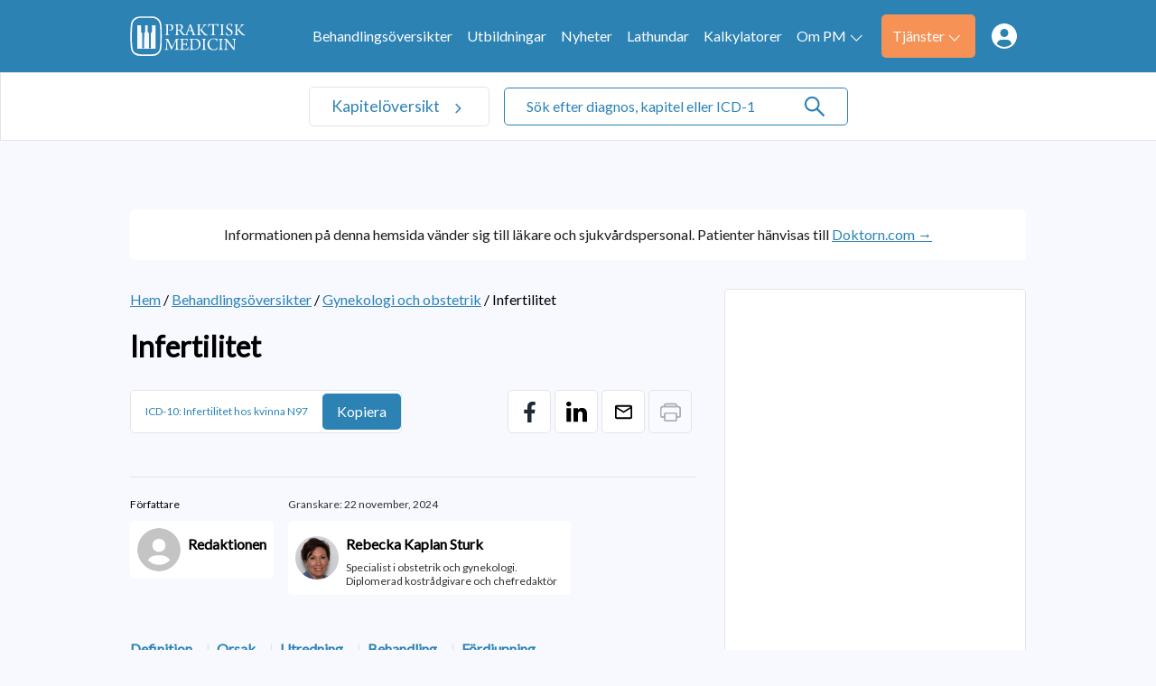

--- FILE ---
content_type: text/html; charset=UTF-8
request_url: https://www.praktiskmedicin.se/sjukdomar/infertilitet/
body_size: 18872
content:
<!doctype html>
<html dir="ltr" lang="sv-SE" prefix="og: https://ogp.me/ns#">
<head>
	<meta charset="UTF-8">
	<link rel="dns-prefetch" href="//fonts.googleapis.com/" />
	<link rel="dns-prefetch" href="//fonts.gstatic.com/" />
	<link rel="dns-prefetch" href="//acdn.adnxs.com/" />
	<link rel="dns-prefetch" href="//ib.adnxs.com/" />
	<link rel="dns-prefetch" href="//cdn.adnxs.com/" />
	<meta name="viewport" content="width=device-width, initial-scale=1, shrink-to-fit=no">
	<!-- favicon -->
	<link rel="apple-touch-icon" sizes="150x150" href="https://www.praktiskmedicin.se/wp-content/themes/praktiskmedicin/build/assets/favicons/apple-touch-icon.png">
	<link rel="icon" type="image/png" sizes="32x32" href="https://www.praktiskmedicin.se/wp-content/themes/praktiskmedicin/build/assets/favicons/favicon-32x32.png">
	<link rel="icon" type="image/png" sizes="16x16" href="https://www.praktiskmedicin.se/wp-content/themes/praktiskmedicin/build/assets/favicons/favicon-16x16.png">
	<link rel="manifest" href="https://www.praktiskmedicin.se/wp-content/themes/praktiskmedicin/build/assets/favicons/site.webmanifest">
	<link rel="mask-icon" href="https://www.praktiskmedicin.se/wp-content/themes/praktiskmedicin/build/assets/favicons/apple-touch-icon.png" color="#2C82B3">
	<link rel="shortcut icon" href="https://www.praktiskmedicin.se/wp-content/themes/praktiskmedicin/build/assets/favicons/favicon.ico">
	<meta name="msapplication-TileColor" content="#2C82B3">
	<meta name="msapplication-config" content="https://www.praktiskmedicin.se/wp-content/themes/praktiskmedicin/build/assets/favicons/browserconfig.xml">
	<meta name="theme-color" content="#2C82B3">
	<title>Infertilitet | Praktisk Medicin</title>

		<!-- All in One SEO Pro 4.7.6 - aioseo.com -->
	<meta name="description" content="1 års regelbundet sexliv med oskyddade samlag har inte resulterat i graviditet. Primär infertilitet: aldrig varit gravid." />
	<meta name="robots" content="max-image-preview:large" />
	<meta name="author" content="Redaktionen"/>
	<link rel="canonical" href="https://www.praktiskmedicin.se/sjukdomar/infertilitet/" />
	<meta name="generator" content="All in One SEO Pro (AIOSEO) 4.7.6" />
		<meta property="og:locale" content="sv_SE" />
		<meta property="og:site_name" content="Praktisk Medicin | Information om sjukdomar och behandlingar" />
		<meta property="og:type" content="article" />
		<meta property="og:title" content="Infertilitet | Praktisk Medicin" />
		<meta property="og:description" content="1 års regelbundet sexliv med oskyddade samlag har inte resulterat i graviditet. Primär infertilitet: aldrig varit gravid." />
		<meta property="og:url" content="https://www.praktiskmedicin.se/sjukdomar/infertilitet/" />
		<meta property="og:image" content="https://www.praktiskmedicin.se/wp-content/uploads/2022/10/logo-1.svg" />
		<meta property="og:image:secure_url" content="https://www.praktiskmedicin.se/wp-content/uploads/2022/10/logo-1.svg" />
		<meta property="article:published_time" content="2016-03-27T15:05:49+00:00" />
		<meta property="article:modified_time" content="2025-06-26T14:30:22+00:00" />
		<meta name="twitter:card" content="summary_large_image" />
		<meta name="twitter:title" content="Infertilitet | Praktisk Medicin" />
		<meta name="twitter:description" content="1 års regelbundet sexliv med oskyddade samlag har inte resulterat i graviditet. Primär infertilitet: aldrig varit gravid." />
		<meta name="twitter:image" content="https://www.praktiskmedicin.se/wp-content/uploads/2022/10/logo-1.svg" />
		<script type="application/ld+json" class="aioseo-schema">
			{"@context":"https:\/\/schema.org","@graph":[{"@type":"BreadcrumbList","@id":"https:\/\/www.praktiskmedicin.se\/sjukdomar\/infertilitet\/#breadcrumblist","itemListElement":[{"@type":"ListItem","@id":"https:\/\/www.praktiskmedicin.se\/#listItem","position":1,"name":"Home","item":"https:\/\/www.praktiskmedicin.se\/","nextItem":{"@type":"ListItem","@id":"https:\/\/www.praktiskmedicin.se\/sjukdomar\/infertilitet\/#listItem","name":"Infertilitet"}},{"@type":"ListItem","@id":"https:\/\/www.praktiskmedicin.se\/sjukdomar\/infertilitet\/#listItem","position":2,"name":"Infertilitet","previousItem":{"@type":"ListItem","@id":"https:\/\/www.praktiskmedicin.se\/#listItem","name":"Home"}}]},{"@type":"Organization","@id":"https:\/\/www.praktiskmedicin.se\/#organization","name":"Praktisk Medicin","description":"Information om sjukdomar och behandlingar","url":"https:\/\/www.praktiskmedicin.se\/","logo":{"@type":"ImageObject","url":"https:\/\/www.praktiskmedicin.se\/wp-content\/uploads\/2022\/10\/logo-1.svg","@id":"https:\/\/www.praktiskmedicin.se\/sjukdomar\/infertilitet\/#organizationLogo"},"image":{"@id":"https:\/\/www.praktiskmedicin.se\/sjukdomar\/infertilitet\/#organizationLogo"}},{"@type":"Person","@id":"https:\/\/www.praktiskmedicin.se\/author\/redaktionen\/#author","url":"https:\/\/www.praktiskmedicin.se\/author\/redaktionen\/","name":"Redaktionen"},{"@type":"WebPage","@id":"https:\/\/www.praktiskmedicin.se\/sjukdomar\/infertilitet\/#webpage","url":"https:\/\/www.praktiskmedicin.se\/sjukdomar\/infertilitet\/","name":"Infertilitet | Praktisk Medicin","description":"1 \u00e5rs regelbundet sexliv med oskyddade samlag har inte resulterat i graviditet. Prim\u00e4r infertilitet: aldrig varit gravid.","inLanguage":"sv-SE","isPartOf":{"@id":"https:\/\/www.praktiskmedicin.se\/#website"},"breadcrumb":{"@id":"https:\/\/www.praktiskmedicin.se\/sjukdomar\/infertilitet\/#breadcrumblist"},"author":{"@id":"https:\/\/www.praktiskmedicin.se\/author\/redaktionen\/#author"},"creator":{"@id":"https:\/\/www.praktiskmedicin.se\/author\/redaktionen\/#author"},"datePublished":"2016-03-27T17:05:49+02:00","dateModified":"2025-06-26T16:30:22+02:00"},{"@type":"WebSite","@id":"https:\/\/www.praktiskmedicin.se\/#website","url":"https:\/\/www.praktiskmedicin.se\/","name":"Praktisk Medicin","description":"Information om sjukdomar och behandlingar","inLanguage":"sv-SE","publisher":{"@id":"https:\/\/www.praktiskmedicin.se\/#organization"}}]}
		</script>
		<!-- All in One SEO Pro -->

<link rel="alternate" title="oEmbed (JSON)" type="application/json+oembed" href="https://www.praktiskmedicin.se/wp-json/oembed/1.0/embed?url=https%3A%2F%2Fwww.praktiskmedicin.se%2Fsjukdomar%2Finfertilitet%2F" />
<link rel="alternate" title="oEmbed (XML)" type="text/xml+oembed" href="https://www.praktiskmedicin.se/wp-json/oembed/1.0/embed?url=https%3A%2F%2Fwww.praktiskmedicin.se%2Fsjukdomar%2Finfertilitet%2F&#038;format=xml" />
<style id='wp-img-auto-sizes-contain-inline-css' type='text/css'>
img:is([sizes=auto i],[sizes^="auto," i]){contain-intrinsic-size:3000px 1500px}
/*# sourceURL=wp-img-auto-sizes-contain-inline-css */
</style>
<link rel='stylesheet' id='cmplz-general-css' href='https://www.praktiskmedicin.se/wp-content/plugins/complianz-gdpr-premium/assets/css/cookieblocker.min.css?ver=1752309376' type='text/css' media='all' />
<link rel='stylesheet' id='praktiskmedicin-css' href='https://www.praktiskmedicin.se/wp-content/themes/praktiskmedicin/build/styles/theme.min.css?ver=8d99159' type='text/css' media='all' />
<link rel='stylesheet' id='font-awesome-css' href='https://www.praktiskmedicin.se/wp-content/themes/praktiskmedicin/build/librarystyles/font-awesome/css/font-awesome.min.css?ver=4.7.0' type='text/css' media='all' />
<link rel="https://api.w.org/" href="https://www.praktiskmedicin.se/wp-json/" /><link rel="EditURI" type="application/rsd+xml" title="RSD" href="https://www.praktiskmedicin.se/xmlrpc.php?rsd" />
<meta name="generator" content="WordPress 6.9" />
<link rel='shortlink' href='https://www.praktiskmedicin.se/?p=8303' />
			<style>.cmplz-hidden {
					display: none !important;
				}</style>		<style type="text/css" id="wp-custom-css">
			body.author .post ul br,
body.author .post h2 + br,
body.author .post h3 + br{
	display: none;
}		</style>
			<script>
		dataLayer = [{"therapyArea": "Gynekologi och obstetrik"}];
		function gtag(){dataLayer.push(arguments);}
		gtag('js', new Date());

		gtag('config', 'UA-790664-49', {
			'content_group1': 'Gynekologi och obstetrik'
		});
	</script>
	 <!-- Tag manager head -->
	<script>(function(w,d,s,l,i){w[l]=w[l]||[];w[l].push({'gtm.start':
new Date().getTime(),event:'gtm.js'});var f=d.getElementsByTagName(s)[0],
j=d.createElement(s),dl=l!='dataLayer'?'&l='+l:'';j.async=true;j.src=
'https://www.googletagmanager.com/gtm.js?id='+i+dl;f.parentNode.insertBefore(j,f);
})(window,document,'script','dataLayer','GTM-KCGZ3K6');</script>	<!--init script for appnexus stuff -->
	<script type="text/javascript">
		var apntag = apntag || {};
		apntag.anq = apntag.anq || [];
		(function() {
			var d = document, e = d.createElement('script'), p = d.getElementsByTagName('head')[0];
			e.type = 'text/javascript';  e.async = true;
			e.src = '//acdn.adnxs.com/ast/ast.js';
			p.insertBefore(e, p.firstChild);
		})();
	</script>
<style id='global-styles-inline-css' type='text/css'>
:root{--wp--preset--aspect-ratio--square: 1;--wp--preset--aspect-ratio--4-3: 4/3;--wp--preset--aspect-ratio--3-4: 3/4;--wp--preset--aspect-ratio--3-2: 3/2;--wp--preset--aspect-ratio--2-3: 2/3;--wp--preset--aspect-ratio--16-9: 16/9;--wp--preset--aspect-ratio--9-16: 9/16;--wp--preset--color--black: #000000;--wp--preset--color--cyan-bluish-gray: #abb8c3;--wp--preset--color--white: #ffffff;--wp--preset--color--pale-pink: #f78da7;--wp--preset--color--vivid-red: #cf2e2e;--wp--preset--color--luminous-vivid-orange: #ff6900;--wp--preset--color--luminous-vivid-amber: #fcb900;--wp--preset--color--light-green-cyan: #7bdcb5;--wp--preset--color--vivid-green-cyan: #00d084;--wp--preset--color--pale-cyan-blue: #8ed1fc;--wp--preset--color--vivid-cyan-blue: #0693e3;--wp--preset--color--vivid-purple: #9b51e0;--wp--preset--gradient--vivid-cyan-blue-to-vivid-purple: linear-gradient(135deg,rgb(6,147,227) 0%,rgb(155,81,224) 100%);--wp--preset--gradient--light-green-cyan-to-vivid-green-cyan: linear-gradient(135deg,rgb(122,220,180) 0%,rgb(0,208,130) 100%);--wp--preset--gradient--luminous-vivid-amber-to-luminous-vivid-orange: linear-gradient(135deg,rgb(252,185,0) 0%,rgb(255,105,0) 100%);--wp--preset--gradient--luminous-vivid-orange-to-vivid-red: linear-gradient(135deg,rgb(255,105,0) 0%,rgb(207,46,46) 100%);--wp--preset--gradient--very-light-gray-to-cyan-bluish-gray: linear-gradient(135deg,rgb(238,238,238) 0%,rgb(169,184,195) 100%);--wp--preset--gradient--cool-to-warm-spectrum: linear-gradient(135deg,rgb(74,234,220) 0%,rgb(151,120,209) 20%,rgb(207,42,186) 40%,rgb(238,44,130) 60%,rgb(251,105,98) 80%,rgb(254,248,76) 100%);--wp--preset--gradient--blush-light-purple: linear-gradient(135deg,rgb(255,206,236) 0%,rgb(152,150,240) 100%);--wp--preset--gradient--blush-bordeaux: linear-gradient(135deg,rgb(254,205,165) 0%,rgb(254,45,45) 50%,rgb(107,0,62) 100%);--wp--preset--gradient--luminous-dusk: linear-gradient(135deg,rgb(255,203,112) 0%,rgb(199,81,192) 50%,rgb(65,88,208) 100%);--wp--preset--gradient--pale-ocean: linear-gradient(135deg,rgb(255,245,203) 0%,rgb(182,227,212) 50%,rgb(51,167,181) 100%);--wp--preset--gradient--electric-grass: linear-gradient(135deg,rgb(202,248,128) 0%,rgb(113,206,126) 100%);--wp--preset--gradient--midnight: linear-gradient(135deg,rgb(2,3,129) 0%,rgb(40,116,252) 100%);--wp--preset--font-size--small: 13px;--wp--preset--font-size--medium: 20px;--wp--preset--font-size--large: 36px;--wp--preset--font-size--x-large: 42px;--wp--preset--spacing--20: 0.44rem;--wp--preset--spacing--30: 0.67rem;--wp--preset--spacing--40: 1rem;--wp--preset--spacing--50: 1.5rem;--wp--preset--spacing--60: 2.25rem;--wp--preset--spacing--70: 3.38rem;--wp--preset--spacing--80: 5.06rem;--wp--preset--shadow--natural: 6px 6px 9px rgba(0, 0, 0, 0.2);--wp--preset--shadow--deep: 12px 12px 50px rgba(0, 0, 0, 0.4);--wp--preset--shadow--sharp: 6px 6px 0px rgba(0, 0, 0, 0.2);--wp--preset--shadow--outlined: 6px 6px 0px -3px rgb(255, 255, 255), 6px 6px rgb(0, 0, 0);--wp--preset--shadow--crisp: 6px 6px 0px rgb(0, 0, 0);}:where(.is-layout-flex){gap: 0.5em;}:where(.is-layout-grid){gap: 0.5em;}body .is-layout-flex{display: flex;}.is-layout-flex{flex-wrap: wrap;align-items: center;}.is-layout-flex > :is(*, div){margin: 0;}body .is-layout-grid{display: grid;}.is-layout-grid > :is(*, div){margin: 0;}:where(.wp-block-columns.is-layout-flex){gap: 2em;}:where(.wp-block-columns.is-layout-grid){gap: 2em;}:where(.wp-block-post-template.is-layout-flex){gap: 1.25em;}:where(.wp-block-post-template.is-layout-grid){gap: 1.25em;}.has-black-color{color: var(--wp--preset--color--black) !important;}.has-cyan-bluish-gray-color{color: var(--wp--preset--color--cyan-bluish-gray) !important;}.has-white-color{color: var(--wp--preset--color--white) !important;}.has-pale-pink-color{color: var(--wp--preset--color--pale-pink) !important;}.has-vivid-red-color{color: var(--wp--preset--color--vivid-red) !important;}.has-luminous-vivid-orange-color{color: var(--wp--preset--color--luminous-vivid-orange) !important;}.has-luminous-vivid-amber-color{color: var(--wp--preset--color--luminous-vivid-amber) !important;}.has-light-green-cyan-color{color: var(--wp--preset--color--light-green-cyan) !important;}.has-vivid-green-cyan-color{color: var(--wp--preset--color--vivid-green-cyan) !important;}.has-pale-cyan-blue-color{color: var(--wp--preset--color--pale-cyan-blue) !important;}.has-vivid-cyan-blue-color{color: var(--wp--preset--color--vivid-cyan-blue) !important;}.has-vivid-purple-color{color: var(--wp--preset--color--vivid-purple) !important;}.has-black-background-color{background-color: var(--wp--preset--color--black) !important;}.has-cyan-bluish-gray-background-color{background-color: var(--wp--preset--color--cyan-bluish-gray) !important;}.has-white-background-color{background-color: var(--wp--preset--color--white) !important;}.has-pale-pink-background-color{background-color: var(--wp--preset--color--pale-pink) !important;}.has-vivid-red-background-color{background-color: var(--wp--preset--color--vivid-red) !important;}.has-luminous-vivid-orange-background-color{background-color: var(--wp--preset--color--luminous-vivid-orange) !important;}.has-luminous-vivid-amber-background-color{background-color: var(--wp--preset--color--luminous-vivid-amber) !important;}.has-light-green-cyan-background-color{background-color: var(--wp--preset--color--light-green-cyan) !important;}.has-vivid-green-cyan-background-color{background-color: var(--wp--preset--color--vivid-green-cyan) !important;}.has-pale-cyan-blue-background-color{background-color: var(--wp--preset--color--pale-cyan-blue) !important;}.has-vivid-cyan-blue-background-color{background-color: var(--wp--preset--color--vivid-cyan-blue) !important;}.has-vivid-purple-background-color{background-color: var(--wp--preset--color--vivid-purple) !important;}.has-black-border-color{border-color: var(--wp--preset--color--black) !important;}.has-cyan-bluish-gray-border-color{border-color: var(--wp--preset--color--cyan-bluish-gray) !important;}.has-white-border-color{border-color: var(--wp--preset--color--white) !important;}.has-pale-pink-border-color{border-color: var(--wp--preset--color--pale-pink) !important;}.has-vivid-red-border-color{border-color: var(--wp--preset--color--vivid-red) !important;}.has-luminous-vivid-orange-border-color{border-color: var(--wp--preset--color--luminous-vivid-orange) !important;}.has-luminous-vivid-amber-border-color{border-color: var(--wp--preset--color--luminous-vivid-amber) !important;}.has-light-green-cyan-border-color{border-color: var(--wp--preset--color--light-green-cyan) !important;}.has-vivid-green-cyan-border-color{border-color: var(--wp--preset--color--vivid-green-cyan) !important;}.has-pale-cyan-blue-border-color{border-color: var(--wp--preset--color--pale-cyan-blue) !important;}.has-vivid-cyan-blue-border-color{border-color: var(--wp--preset--color--vivid-cyan-blue) !important;}.has-vivid-purple-border-color{border-color: var(--wp--preset--color--vivid-purple) !important;}.has-vivid-cyan-blue-to-vivid-purple-gradient-background{background: var(--wp--preset--gradient--vivid-cyan-blue-to-vivid-purple) !important;}.has-light-green-cyan-to-vivid-green-cyan-gradient-background{background: var(--wp--preset--gradient--light-green-cyan-to-vivid-green-cyan) !important;}.has-luminous-vivid-amber-to-luminous-vivid-orange-gradient-background{background: var(--wp--preset--gradient--luminous-vivid-amber-to-luminous-vivid-orange) !important;}.has-luminous-vivid-orange-to-vivid-red-gradient-background{background: var(--wp--preset--gradient--luminous-vivid-orange-to-vivid-red) !important;}.has-very-light-gray-to-cyan-bluish-gray-gradient-background{background: var(--wp--preset--gradient--very-light-gray-to-cyan-bluish-gray) !important;}.has-cool-to-warm-spectrum-gradient-background{background: var(--wp--preset--gradient--cool-to-warm-spectrum) !important;}.has-blush-light-purple-gradient-background{background: var(--wp--preset--gradient--blush-light-purple) !important;}.has-blush-bordeaux-gradient-background{background: var(--wp--preset--gradient--blush-bordeaux) !important;}.has-luminous-dusk-gradient-background{background: var(--wp--preset--gradient--luminous-dusk) !important;}.has-pale-ocean-gradient-background{background: var(--wp--preset--gradient--pale-ocean) !important;}.has-electric-grass-gradient-background{background: var(--wp--preset--gradient--electric-grass) !important;}.has-midnight-gradient-background{background: var(--wp--preset--gradient--midnight) !important;}.has-small-font-size{font-size: var(--wp--preset--font-size--small) !important;}.has-medium-font-size{font-size: var(--wp--preset--font-size--medium) !important;}.has-large-font-size{font-size: var(--wp--preset--font-size--large) !important;}.has-x-large-font-size{font-size: var(--wp--preset--font-size--x-large) !important;}
/*# sourceURL=global-styles-inline-css */
</style>
</head>
<body data-cmplz=1 id="top" class="wp-singular sjukdomar-template-default single single-sjukdomar postid-8303 wp-theme-praktiskmedicin bg-white-sky" itemscope itemtype="https://schema.org/MedicalWebPage">

<!-- Tag manager body -->
<noscript><iframe src="https://www.googletagmanager.com/ns.html?id=GTM-KCGZ3K6" height="0" width="0" style="display:none;visibility:hidden"></iframe></noscript>
<!-- Navigation -->
<nav class="components-global-navigation nav-container flex flex-wrap w-full">
	<div class="bg-primary h-5 w-full menu-container z-100">
		<div class="menu-wrapper container max-w-screen-lg">
			<a class="flex min-w-8 lg:w-8 xl:w-10 max-w-10 no-underline" href="https://www.praktiskmedicin.se">
				<img alt="Praktisk Medicin - Add Health Media" src="https://www.praktiskmedicin.se/wp-content/uploads/2022/10/logo-1.svg">
			</a>
			<div class="flex lg:hidden">
				<div class="icon hamburger">
					<span></span>
					<span></span>
					<span></span>
				</div>
			</div><ul id="menu-meny" class="primary-menu"><li id="menu-item-24740" class="menu-hide menu-item menu-item-type-post_type menu-item-object-page menu-item-home menu-item-24740"><a href="https://www.praktiskmedicin.se/">Hem</a></li>
<li id="menu-item-26954" class="menu-item menu-item-type-custom menu-item-object-custom menu-item-26954"><a href="/sjukdomar">Behandlingsöversikter</a></li>
<li id="menu-item-26955" class="menu-hide menu-mobile-sub menu-item menu-item-type-custom menu-item-object-custom menu-item-26955"><a href="#">Kapitel</a></li>
<li id="menu-item-24750" class="menu-item menu-item-type-custom menu-item-object-custom menu-item-24750"><a href="/utbildningar">Utbildningar</a></li>
<li id="menu-item-25158" class="menu-item menu-item-type-post_type menu-item-object-page current_page_parent menu-item-25158"><a href="https://www.praktiskmedicin.se/medicinska-nyheter/">Nyheter</a></li>
<li id="menu-item-25092" class="menu-item menu-item-type-custom menu-item-object-custom menu-item-25092"><a href="/lathundar">Lathundar</a></li>
<li id="menu-item-25083" class="menu-item menu-item-type-custom menu-item-object-custom menu-item-25083"><a href="/kalkylatorer">Kalkylatorer</a></li>
<li id="menu-item-24744" class="menu-dropdown menu-item menu-item-type-post_type menu-item-object-page menu-item-has-children menu-item-24744"><a href="https://www.praktiskmedicin.se/om-praktisk-medicin/">Om PM<img src="https://www.praktiskmedicin.se/wp-content/themes/praktiskmedicin/build/assets/images/arrow-white.svg" width="100%" height="auto" alt="arrow down" class="js-arrow"/></a>
<ul class="sub-menu">
	<li id="menu-item-25084" class="menu-item menu-item-type-custom menu-item-object-custom menu-item-25084"><a href="/om-praktisk-medicin/#juridisk-information">Juridisk information</a></li>
	<li id="menu-item-25085" class="menu-item menu-item-type-custom menu-item-object-custom menu-item-25085"><a href="/om-praktisk-medicin/#webbsidans-innehall">Webbplatsens innehåll</a></li>
	<li id="menu-item-25086" class="menu-item menu-item-type-custom menu-item-object-custom menu-item-25086"><a href="/om-praktisk-medicin/#integritet">Integritet</a></li>
	<li id="menu-item-25087" class="menu-item menu-item-type-custom menu-item-object-custom menu-item-25087"><a href="/om-praktisk-medicin/#annonsering-finansiering">Annonsering/finansiering</a></li>
	<li id="menu-item-25088" class="menu-item menu-item-type-custom menu-item-object-custom menu-item-25088"><a href="/om-praktisk-medicin/#granskare-bearbetning">Granskare och bearbetning av materialet till Praktisk Medicin</a></li>
	<li id="menu-item-24745" class="menu-item menu-item-type-post_type menu-item-object-page menu-item-24745"><a href="https://www.praktiskmedicin.se/redaktionen/">Redaktionen</a></li>
	<li id="menu-item-24742" class="sub-btn menu-item menu-item-type-post_type menu-item-object-page menu-item-24742"><a href="https://www.praktiskmedicin.se/kontakta-oss/">Kontakta oss</a></li>
</ul>
</li>
<li id="menu-item-25089" class="menu-btn menu-item menu-item-type-custom menu-item-object-custom menu-item-has-children menu-item-25089"><a href="#">Tjänster<img src="https://www.praktiskmedicin.se/wp-content/themes/praktiskmedicin/build/assets/images/arrow-white.svg" width="100%" height="auto" alt="arrow down" class="js-arrow"/></a>
<ul class="sub-menu">
	<li id="menu-item-24741" class="menu-item menu-item-type-post_type menu-item-object-page menu-item-24741"><a href="https://www.praktiskmedicin.se/icd-10-koder/">ICD-10 koder</a></li>
	<li id="menu-item-25091" class="menu-item menu-item-type-custom menu-item-object-custom menu-item-25091"><a href="/kalkylatorer">Kalkylatorer</a></li>
	<li id="menu-item-25771" class="menu-item menu-item-type-custom menu-item-object-custom menu-item-25771"><a href="/lathundar">Lathundar</a></li>
	<li id="menu-item-27976" class="menu-item menu-item-type-custom menu-item-object-custom menu-item-27976"><a href="/blanketter">Blanketter</a></li>
	<li id="menu-item-25082" class="menu-item menu-item-type-post_type menu-item-object-page menu-item-25082"><a href="https://www.praktiskmedicin.se/webshop/">Beställ bok</a></li>
</ul>
</li>
<li id="menu-item-25093" class="menu-link js-show-login menu-item menu-item-type-custom menu-item-object-custom menu-item-25093"><a href="#">Medlemssidor<img src="https://www.praktiskmedicin.se/wp-content/themes/praktiskmedicin/build/assets/images/members-icon.svg" width="100%" height="auto" alt="member login" /></a></li>
<li id="menu-item-25094" class="member-link menu-dropdown menu-item menu-item-type-custom menu-item-object-custom menu-item-has-children hidden menu-item-25094"><a href="#"> <img src="https://www.praktiskmedicin.se/wp-content/themes/praktiskmedicin/build/assets/images/arrow-white.svg" width="100%" height="auto" alt="arrow down" class="js-arrow"/></a>
<ul class="sub-menu">
	<li id="menu-item-25095" class="member-sublink menu-item menu-item-type-custom menu-item-object-custom hidden menu-item-25095"><a href="/exklusivt-for-medlemmar#profil">Profil</a></li>
	<li id="menu-item-25096" class="member-sublink menu-item menu-item-type-custom menu-item-object-custom hidden menu-item-25096"><a href="/exklusivt-for-medlemmar#meddelanden">Meddelanden</a></li>
	<li id="menu-item-25097" class="js-logout log-out member-sublink menu-item menu-item-type-custom menu-item-object-custom hidden menu-item-25097"><a href="/wp-json/pm/logout">Logga ut</a></li>
</ul>
</li>
</ul>		</div>
	</div>
</nav>
<div class="sub-container relative w-full transition-all duration-300 ease-in-out border-0 lg:border lg:border-b lg:border-gray lg:border-r-0">
	<div class="container relative max-w-screen-lg xxl:px-5 mx-auto">
		<a href="#" class="chapters-link text-1.1">
			Kapitelöversikt		</a><div class="search-form pl-0 lg:w-2/5 lg:pl-1">
	<form id="main-search" role="search" method="get" action="/" class="relative border border-gray lg:border-primary">
		<input class="js-search-all" id="search-all" name="s" type="search" placeholder="Sök efter diagnos, kapitel eller ICD-10 här ..." value="">
		<svg xmlns="http://www.w3.org/2000/svg" fill="none" viewBox="0 0 24 24" class="load-effect animate-spin">
			<circle class="opacity-25" cx="12" cy="12" r="10" stroke="currentColor" stroke-width="4"></circle>
			<path class="opacity-75" fill="currentColor" d="M4 12a8 8 0 018-8V0C5.373 0 0 5.373 0 12h4zm2 5.291A7.962 7.962 0 014 12H0c0 3.042 1.135 5.824 3 7.938l3-2.647z"></path>
		</svg>
		<img class="search-icon z-10" src="https://www.praktiskmedicin.se/wp-content/themes/praktiskmedicin/build/assets/images/search-icon.svg" with="auto" height="20" alt="Sök">
	</form>		<div class="js-search-panel">
			<div class="js-search-panel-container">
				<h4>Inget hittades</h4>
			</div>
		</div></div>
	</div>
	<div class="chapters-dropdown">
		<div class="container max-w-screen-lg px-5 xxl:px-10 flex-wrapper"><div class="item" data-index="1"><h3>A</h3><a href="/kapitel/akutsjukvard">Akutsjukvård</a></div><div class="item" data-index="2"><h3>B</h3><a href="/kapitel/beroendetillstand">Beroendetillstånd</a></div><div class="item" data-index="3"><h3>D</h3><a href="/kapitel/dermatologi">Dermatologi</a></div><div class="item" data-index="4"><h3>E</h3><a href="/kapitel/endokrinologi">Endokrinologi</a></div><div class="item" data-index="5"><h3>G</h3><a href="/kapitel/gastroenterologi-och-hepatologi">Gastroenterologi och hepatologi</a><a href="/kapitel/geriatrik">Geriatrik</a><a href="/kapitel/gynekologi-obstetrik">Gynekologi och obstetrik</a></div><div class="item" data-index="6"><h3>H</h3><a href="/kapitel/hematologi-koagulation">Hematologi och koagulation</a></div><div class="break"></div><div class="item" data-index="7"><h3>I</h3><a href="/kapitel/idrottsmedicin">Idrottsmedicin</a><a href="/kapitel/infektion">Infektion</a></div><div class="item" data-index="8"><h3>K</h3><a href="/kapitel/kardiologi">Kardiologi</a><a href="/kapitel/kirurgi">Kirurgi</a></div><div class="item" data-index="9"><h3>L</h3><a href="/kapitel/lungmedicin-allergologi">Lungmedicin och allergologi</a></div><div class="item" data-index="10"><h3>M</h3><a href="/kapitel/medicinskjuridik">Medicinsk juridik</a></div><div class="item" data-index="11"><h3>N</h3><a href="/kapitel/nefrologi">Nefrologi</a><a href="/kapitel/neurologi">Neurologi</a></div><div class="item" data-index="12"><h3>O</h3><a href="/kapitel/oftalmologi">Oftalmologi</a><a href="/kapitel/onkologi">Onkologi</a><a href="/kapitel/ortopedi">Ortopedi</a></div><div class="break"></div><div class="item" data-index="13"><h3>P</h3><a href="/kapitel/pediatrik">Pediatrik</a><a href="/kapitel/psykiatri">Psykiatri</a></div><div class="item" data-index="14"><h3>R</h3><a href="/kapitel/reumatologi">Reumatologi</a></div><div class="item" data-index="15"><h3>S</h3><a href="/kapitel/smarta">Smärta</a></div><div class="item" data-index="16"><h3>U</h3><a href="/kapitel/urologi">Urologi</a></div><div class="item" data-index="17"><h3>V</h3><a href="/kapitel/venerologi">Venerologi</a></div><div class="item" data-index="18"><h3>Ö</h3><a href="/kapitel/onh">ÖNH</a></div><div class="break"></div></div>
	</div>
</div>

<main class="min-h-full bg-white-sky mt-0 lg:mt-10">
	
<div class="components-advertisements-banner-fullwidth js-ad-tag-wrapper full-banner border-container " style="visibility:hidden;">
	<div class="mx-auto w-full">
		<span class="text-0.75 font-sans font-light mb-0.25 block">Annons:</span>
		<div class="js-ad-tag flex align-center justify-center"
			id="PM_top_980x120px"								></div>
	</div>
</div>
	<div class="container max-w-screen-lg xxl:px-5">
<div class="top-alert">
	<span>Informationen på denna hemsida vänder sig till läkare och sjukvårdspersonal. Patienter hänvisas till <a class="text-1" href="https://www.doktorn.com/" title="Doktorn.com">Doktorn.com →</a></span>
	<link itemprop="medicalAudience" href="http://schema.org/Clinician" />
</div>
<div class="contentwrapper">
	<div class="content-section"><div class="w-full my-1"><span><a class="text-1" href="https://www.praktiskmedicin.se" title="Hem">Hem</a></span><span> / </span><span><a class="text-1" href="https://www.praktiskmedicin.se/sjukdomar/" title="Behandlingsöversikter">Behandlingsöversikter</a></span><span> / </span><span><a class="text-1" href="https://www.praktiskmedicin.se/kapitel/gynekologi-obstetrik" title="Gynekologi och obstetrik">Gynekologi och obstetrik</a></span><span> / </span><span class="text-1">Infertilitet</span></div><div
	class="components-advertisements-banner-mobile js-ad-tag-wrapper rs_skip block w-full lg:hidden ">
	<div class="w-full max-w-20 mx-auto">
		<span class="text-french-gray text-0.75 font-sans font-light mb-0.25 block">
			Annons:		</span>
		<div class="js-ad-tag"
									data-ad-inv-code-base="PM_mobile_320x320px"		>
		</div>
	</div>
</div>
		<article class="disease-article" itemscope itemprop="mainEntity" itemtype="https://schema.org/MedicalCondition">
			<header>
				<h1 itemprop="name">Infertilitet</h1>
				<div class="article-button-row">
					<div class="components-templates-disease-icd-button">
	<button type="button" itemprop="code" itemscope itemtype="https://schema.org/MedicalCode" data-copy="Infertilitet hos kvinna N97"
		class="tag-btn mr-0 md:mr-2 " onclick="copyToClipboard(this)">
		<meta itemprop="code" content="Infertilitet hos kvinna N97"/>
		<meta itemprop="codingSystem" content="ICD-10"/>
		<span class="text-left text-to-copy self-center">ICD-10: Infertilitet hos kvinna N97</span>
		<span class="copy-text active transition_all_500 self-center">Kopiera</span>
		<span class="copied-text transition_all_500 self-center">Kopierad</span>
	</button>
</div>

<div class="components-global-social-share clearfix">
	<div class="block w-full float-left md:inline md:w-auto md:float-right">
		<ul class="list-none flex justify-start md:justify-end ">
			<li>
				<a class="social-share social-list bg-white" data-event-action="Facebook" href="https://www.facebook.com/sharer/sharer.php?u=https://www.praktiskmedicin.se/sjukdomar/infertilitet/" target="_blank;">
					<span data-event-action="Facebook">
						<img src="https://www.praktiskmedicin.se/wp-content/themes/praktiskmedicin/build/assets/images/facebook.svg" alt="facebook" width="20" height="20">
					</span>
				</a>
			</li>
			<li>
				<a class="social-share social-list bg-white" data-event-action="Linkedin" href="https://www.linkedin.com/shareArticle?mini=true&url=https://www.praktiskmedicin.se/sjukdomar/infertilitet/" target="_blank;">
					<span data-event-action="Linkedin">
						<img src="https://www.praktiskmedicin.se/wp-content/themes/praktiskmedicin/build/assets/images/linkedin.svg" alt="linkedin" width="20" height="20">
					</span>
				</a>
			</li>
			<li>
				<a class="social-list bg-white" data-event-action="Mail" href="/cdn-cgi/l/email-protection#[base64]" target="_blank;">
					<span data-event-action="Mail">
						<img src="https://www.praktiskmedicin.se/wp-content/themes/praktiskmedicin/build/assets/images/mail.svg" alt="mail" width="20" height="20">
					</span>
				</a>
			</li>
			<li>
				<button class="social-list  bg-white-20 js-show-login ">
					<span>
						<img src="https://www.praktiskmedicin.se/wp-content/themes/praktiskmedicin/build/assets/images/print.svg" alt="print" width="20" height="20">
					</span>
				</button>
			</li>
		</ul>
	</div>
</div>

				</div>
				<hr class="hr-gray" /><div class="block-full clearfix">
	<div class="block-half half-1 ">
		<meta itemprop="datePublished" content="2016-03-27T17:05:49+02:00" />
		<span class="text-0.75">
			Författare		</span><a class="flex w-full user-box " rel="author" href="https://www.praktiskmedicin.se/author/redaktionen/" title="">		<div class="flex-none w-3 h-auto self-center">
			<img class="rounded-50 lazyload" data-src="https://www.praktiskmedicin.se/wp-content/themes/praktiskmedicin/build/assets/images/avatar.svg" alt="Redaktionen ">
		</div>	<div class="flex-1 h-full pl-0.5 ">
		<div class="font-bold text-1 text-black leading-1.25 my-0.5">Redaktionen </div>
		<div class="text-0.75 text-light-gray leading-1.25">
					</div>
	</div>
</a>
	</div>	<div class="block-half half-2">
		<time id="reviewed" itemprop="lastReviewed" datetime="2024-11-22T00:00:00+00:00">
			Granskare: 22 november, 2024		</time>
		<meta itemProp="dateModified" content="2025-06-26T16:30:22+02:00" /><a class="flex w-full user-box " itemprop="reviewedBy" href="https://www.praktiskmedicin.se/author/rebecka-kaplan-sturk/" title="">		<div class="flex-none w-3 h-auto self-center">
			<img class="rounded-50 lazyload" data-src="https://www.praktiskmedicin.se/wp-content/uploads/2021/12/Screenshot_20210915-161315_Gallery_Rebecka-Kaplan-Sturk-e1632299703878-150x150-1.webp" alt="Rebecka Kaplan Sturk">
		</div>	<div class="flex-1 h-full pl-0.5 ">
		<div class="font-bold text-1 text-black leading-1.25 my-0.5">Rebecka Kaplan Sturk</div>
		<div class="text-0.75 text-light-gray leading-1.25">
			Specialist i obstetrik och gynekologi. Diplomerad kostrådgivare och chefredaktör		</div>
	</div>
</a>
	</div></div>
			</header>				<nav class="secondary-menu js-secondary-menu transition-all duration-300 ease-in-out print-hide">
					<div>							<a href="#-" data-id="definition" class="text-primary font-bold mr-0.75 js-secondary-btn">Definition</a>								<span class="text-gray font-normal mr-0.25">|</span>							<a href="#-" data-id="orsak" class="text-primary font-bold mr-0.75 js-secondary-btn">Orsak</a>								<span class="text-gray font-normal mr-0.25">|</span>							<a href="#-" data-id="utredning" class="text-primary font-bold mr-0.75 js-secondary-btn">Utredning</a>								<span class="text-gray font-normal mr-0.25">|</span>							<a href="#-" data-id="behandling" class="text-primary font-bold mr-0.75 js-secondary-btn">Behandling</a>								<span class="text-gray font-normal mr-0.25">|</span>							<a href="#-" data-id="f%C3%B6rdjupning" class="text-primary font-bold mr-0.75 js-secondary-btn">Fördjupning</a>					</div>
				</nav>
			<section class="bg-white pt-2 px-1 md:px-2 border border-gray rounded-5" itemprop="description"><h2>Definition</h2>
<p>1 års regelbundet sexliv med oskyddade samlag har inte resulterat i graviditet. <em>Primär infertilitet:</em> aldrig varit gravid. <em>Sekundär infertilitet:</em> har tidigare varit gravid.</p>
<h2>Orsak</h2>
<p>Drabbar 10–15 procent av alla heterosexuella par. 1/3 kvinnlig faktor (ovulationsstörning, tubarfaktor, myom, endometrios, thyreoidearubbning m m),1/3 manlig faktor (nedsatt spermieantal, nedsatt rörlighet eller avvikande morfologi hos spermier, anatomiska avvikelser, hormonella orsaker m m), 1/3 kombinerad eller oförklarad faktor.</p>
<p>Faktorer i livsstilen: missbruk av alkohol, rökning, övervikt eller undervikt, medicinering med NSAID-preparat vid tidpunkten för ägglossning. Ålder viktig faktor, särskilt hos kvinnan. Den fertila förmågan sjunker kraftigt efter 35 års ålder.</p>
<h2>Utredning</h2>
<h3>Utredning kvinna:</h3>
<p><em>Anamnes</em> (tidigare sjukdomar och operationer, menscykel, tidigare graviditeter, läkemedel, rökning, alkohol, droger).<em> Status</em>: BMI. Akne? Ökad behåring? Fettfördelning? Gy<em>nundersökning inkl ultraljud </em>(uterusanatomi, räkna antralfolliklar). Klamydiaprov. Cellprov om ej gjort senaste 3 åren. I Grundutredningen kontrolleras endast TSH och AMH. Vid oregelbunden mens eller amenorré utvidgad: Prover menscykeldag 3–5: S-FSH (follikelstimulerande hormon),S-LH, S-Prolaktin, AMH och S-T4/TSH. S-progesteron 1 vecka före väntad mens, om pat har menstruationer .</p>
<p><em>Kontroll</em> <em>av äggledarpassage</em> genom ultraljudsledd spolning av tuborna (HSSG = HysteroSalpingoSonoGrafi, vanligen med NaCL, ev. med kontrastmedel Echovist). Detta är en enkel och närmast smärtfri undersökning som genomförs polikliniskt av gynekolog. Bör även göras frikostigt vid sekundär infertilitet. <em>Infektionsprover </em>skall enl. lag tas om man planerar assisterad befruktning: HTLV (<strong>H</strong>umant <strong>T</strong>&#8211;<strong>l</strong>ymfotropt <strong>v</strong>irus) I+II, HIV (<strong>H</strong>umant <strong>i</strong>mmunbrist<strong>v</strong>irus), Hepatit (B+C), Syfilisserologi. På kvinnan även Rubellaserologi.</p>
<h3>Utredning man:</h3>
<p>Anamnes (Tidigare givit upphov till graviditet? Tidigare operationer? Rökning. Alkohol. Droger). Status: AT, BMI, kroppskonstitution, sek könskarakteristika (behåring, fettfördelning). Inspektion och ev palpation av manliga genitalia. Spermaprov (analys av volym, totalt antal spermier, rörlighet). Vid avvikande prov ny kontroll efter 3 månader, och om fortfarande avvikande fortsatt utredning med: FSH, LH, testosteron, SHBG, B12. Ev remiss till androlog. Infektionsprover som för kvinnan (undantaget rubellaserologi)</p>
<h2>Behandling</h2>
<p>(via gynekolog): Kausalt allt efter funnen patologi. Vid <em>ovulationsrubbning</em> stimulering med aromatashämmare letrozole cykeldag 3–7, eller injektioner med FSH eller FSH+LH i lågdos från cykeldag 2 fram till moget ägg. Ultraljudskontroll av antalet folliklar och deras storlek. Ovulation utlöses vid behov med HCG injektion. Vid PCOS (<strong>p</strong>oly<strong>c</strong>ystiskt <strong>o</strong>varie<strong>s</strong>yndrom – se detta avsnitt) kan metformin öka graviditetschansen, ökar möjligheten till lyckad ovulationsstimulering. Om inget resultat efter 3–6 stimuleringsförsök remitteras till IVF (= <strong>I</strong>n<strong>v</strong>itro<strong>f</strong>ertilisering = provrörsbefruktning).</p>
<p>Orsaker som intrauterina myom eller polyper åtgärdas m hysteroskopi. Vid tubarfaktor remiss IVF (se nedan). Vid prematur ovariell insufficiens (se Avsnitt <a href="https://www.praktiskmedicin.se/sjukdomar/klimakteriebesvar-overgangsbesvar/">Klimakteriebesvär</a>) eller annan orsak till mycket låga äggreserver; äggdonation. Vid manlig faktor IVF eller ICSI, alternativt behandling med donerade spermier.</p>
<p><em>IVF</em>: Follikelstimulering med FSH efter nedreglering med GnRH-preparat (<strong>g</strong>o<strong>n</strong>adotropt <strong>r</strong>eleasing-<strong>h</strong>ormon), i syfte att få många folliklar. Olika protokoll med GnRH-agonist eller -antagonist Ultraljudsledd äggaspiration, fertilisering med partners eller donerade spermier i provrör och återföring av ett befruktat embryo efter 2–5 dagar. Frysförvaring av övriga befruktade embryon för ev senare återföring. Stöttning av luteafasen med progesteronvagitorier.<em> ICSI</em> (=intracytoplasmatisk spermieinjektion): förberedelse som vid IVF, men spermie injiceras in i ägget. Används vid nedsatt motilitet hos spermier.</p>
<p>Offentligt finansierad IVF finns i de flesta regioner. Kriterier/riktlinjer varierar något. Oftast krävs att man är sammanboende, att man inte har gemensamma biologiska barn, BMI &lt;35 för kvinnan, samt åldersgräns &lt;40 år för kvinna, &lt;56 år för man. Alternativ är egenfinansierad IVF på privat klinik.</p>
<h2>Fördjupning</h2>
<p><a href="https://www.sfog.se/kunskap-utbildning/kunskap/gynekologi/">Svensk förening för obstetrik och gynekologi</a></p>
<p><a href="https://www.sfog.se/kunskap/ofrivillig-barnloshet-fertilitet/">Svensk förening för obstetrik och gynekologi. Ofrivillig barnlöshet. 2010.</a></p>
<p><strong>Patientinformation:</strong></p>
<p><a href="https://www.doktorn.com/sjukdomar/ofrivillig-barnloshet-infertilitet/">www.doktorn.com</a><a class="social-list bg-white-20 print_btn js-print_btn js-show-login" href="https://www.doktorn.com/sjukdomar/ofrivillig-barnl%c3%b6shet-infertilitet/?printview=true"><img decoding="async" src="https://praktiskmedicin.se/wp-content/themes/praktiskmedicin/build/assets/images/print.svg" alt="print" width="20" height="20" /></a></p>
<p>www.infertilitet.se</p>
<h4><strong>Aktuella Mediciner-specialistpreparat.</strong></h4>
<p><em>Aromatashämmare: </em><em>T Letrozole</em></p>
<p><em>FSH:</em> Inj. Gonal-F. Inj. Puregon.Inj. Bemfola</p>
<p>FSH+ LH: Inj Pergoveris</p>
<p>hMG: Inj Menopur</p>
<p><em>GnRH-analog:</em> Nässpray Synarela.</p>
<p>GnRH-antagonist: inj Fyremadel, Inj Orgalutran, Inj Cetrotide, Inj Ganirelix Gedeon Richter</p>
<p><em>HCG:</em> Inj. Ovitrelle.</p>
<p><em>Progesteron:</em> Vag. Lutinus, Vag Utrogestan, vag.gel Crinone, vag. Cyclogest</p>
<div
	class="components-advertisements-banner-content js-ad-tag-wrapper rs_skip hidden sm:block"
	style="visibility: hidden;">
	<div class="mb-2">
		<span class="text-french-gray text-0.75 font-sans font-light mb-0.25 block">
			Annons:		</span>
		<div class="js-ad-tag"
									data-ad-inv-code-base="PM_content_530x150px"		></div>
	</div>
</div>
			</section><div style="display:none" id="midcontentads" class="js-mid-content-ads">
	<div
	class="components-advertisements-banner-content js-ad-tag-wrapper rs_skip hidden sm:block"
	style="visibility: hidden;">
	<div class="mb-2">
		<span class="text-french-gray text-0.75 font-sans font-light mb-0.25 block">
			Annons:		</span>
		<div class="js-ad-tag"
									data-ad-inv-code-base="PM_content_530x150px"		></div>
	</div>
</div>
<div
	class="components-advertisements-banner-mobile js-ad-tag-wrapper rs_skip block w-full sm:hidden ">
	<div class="w-full max-w-20 mx-auto">
		<span class="text-french-gray text-0.75 font-sans font-light mb-0.25 block">
			Annons:		</span>
		<div class="js-ad-tag"
									data-ad-inv-code-base="PM_mobile_320x320px"		>
		</div>
	</div>
</div>
</div>
</article><div
	class="components-advertisements-banner-mobile js-ad-tag-wrapper rs_skip block w-full lg:hidden ">
	<div class="w-full max-w-20 mx-auto">
		<span class="text-french-gray text-0.75 font-sans font-light mb-0.25 block">
			Annons:		</span>
		<div class="js-ad-tag"
									data-ad-inv-code-base="PM_mobile_320x320px"		>
		</div>
	</div>
</div>
<div
	class="components-advertisements-banner-mobile js-ad-tag-wrapper rs_skip block w-full lg:hidden ">
	<div class="w-full max-w-20 mx-auto">
		<span class="text-french-gray text-0.75 font-sans font-light mb-0.25 block">
			Annons:		</span>
		<div class="js-ad-tag"
									data-ad-inv-code-base="PM_mobile_320x320px"		>
		</div>
	</div>
</div>
<section class="nyhetsbrev components-global-cta_membership">
	<div class="nyhetsbrev-innerwrap">
		<div class="text-container">
			<div class="heading-container">
				<img class="icon-left w-1.5" src="https://www.praktiskmedicin.se/wp-content/themes/praktiskmedicin/build/assets/images/letter-icon-orange.svg" width="20" height="20" alt="Nyhetsbrev" />
				<h2>PM-medlemskap</h2>
				<p class="text-1.1">Medlemskapet är kostnadsfritt och du loggar in smidigt och tryggt med ditt BankID.</p>
			</div>
			<div class="ul-container">
				<div class="tab-wrapper">
					<ul class="clearfix">
						<li>
							<img src="https://www.praktiskmedicin.se/wp-content/themes/praktiskmedicin/build/assets/images/circle-check-orange-fill.svg" width="20" height="auto" alt="check">
							Skräddarsytt nyhetsbrev						</li>
						<li>
							<img src="https://www.praktiskmedicin.se/wp-content/themes/praktiskmedicin/build/assets/images/circle-check-orange-fill.svg" width="20" height="auto" alt="check">
							Kalkylatorer och blanketter						</li>
						<li>
							<img src="https://www.praktiskmedicin.se/wp-content/themes/praktiskmedicin/build/assets/images/circle-check-orange-fill.svg" width="20" height="auto" alt="check">
							Skriv ut behandlingsöversikter						</li>
						<li>
							<img src="https://www.praktiskmedicin.se/wp-content/themes/praktiskmedicin/build/assets/images/circle-check-orange-fill.svg" width="20" height="auto" alt="check">
							Rabatt på PM-boken						</li>
					</ul>
				</div>
			</div>
		</div>
		<div class="btn-container">
			<button type="button" class="btn-secondary js-show-login">
				Ja, tack!			</button>
		</div>
	</div>
</section>
		<section>
			<h2 class="print-hide text-1 mt-2 mb-1">
				Nya behandlingsöversikter			</h2>
			<div class="print-hide grid grid-flow-row-dense grid-cols-1 md:grid-cols-2">
			<article class="sjukdomar-box components-templates-disease-excerpt-box" itemscope itemtype="https://schema.org/MedicalCondition">
	<a itemprop="url" href="https://www.praktiskmedicin.se/sjukdomar/eksem-handeksem/">
		<div>
			<span class="title-lable" itemprop="relevantSpecialty">
				Dermatologi			</span>
		</div>
		<p class="title" itemprop="name">Eksem: Handeksem</p>
		<p itemprop="disambiguatingDescription">Bakgrund Handeksem är en vanlig, ofta recidiverande hudsjukdom med stor påverkan på livskvalitet. 1-årsprevalensen är...</p>
		<p class="readmore">Läs mer →</p>
	</a>
</article>
<article class="sjukdomar-box components-templates-disease-excerpt-box" itemscope itemtype="https://schema.org/MedicalCondition">
	<a itemprop="url" href="https://www.praktiskmedicin.se/sjukdomar/konsdysfori/">
		<div>
			<span class="title-lable" itemprop="relevantSpecialty">
				Psykiatri			</span>
		</div>
		<p class="title" itemprop="name">Könsdysfori</p>
		<p itemprop="disambiguatingDescription">Definition Könsdysfori är ett nyare namn för det som tidigare kallades transsexualism och betecknar det...</p>
		<p class="readmore">Läs mer →</p>
	</a>
</article>
<article class="sjukdomar-box components-templates-disease-excerpt-box" itemscope itemtype="https://schema.org/MedicalCondition">
	<a itemprop="url" href="https://www.praktiskmedicin.se/sjukdomar/myelodysplastiska-syndrom-mds/">
		<div>
			<span class="title-lable" itemprop="relevantSpecialty">
				Hematologi och koagulation			</span>
		</div>
		<p class="title" itemprop="name">Myelodysplastiska syndrom, MDS</p>
		<p itemprop="disambiguatingDescription">Definition Grupp av blodcancersjukdomar med varierande prognos som kännetecknas av mognadsstörningar i benmärgen med risk...</p>
		<p class="readmore">Läs mer →</p>
	</a>
</article>
<article class="sjukdomar-box components-templates-disease-excerpt-box" itemscope itemtype="https://schema.org/MedicalCondition">
	<a itemprop="url" href="https://www.praktiskmedicin.se/sjukdomar/endoskopi/">
		<div>
			<span class="title-lable" itemprop="relevantSpecialty">
				Gastroenterologi och hepatologi			</span>
		</div>
		<p class="title" itemprop="name">Endoskopi</p>
		<p itemprop="disambiguatingDescription">Definition Endoskopi är ett samlingsnamn och innefattar gastroskopi (esofagogastroduodenoskopi/EGD), koloskopi, kapselendoskopi, pushenteroskopi och dubbelballong, där...</p>
		<p class="readmore">Läs mer →</p>
	</a>
</article>
<article class="sjukdomar-box components-templates-disease-excerpt-box" itemscope itemtype="https://schema.org/MedicalCondition">
	<a itemprop="url" href="https://www.praktiskmedicin.se/sjukdomar/astigmatism/">
		<div>
			<span class="title-lable" itemprop="relevantSpecialty">
				Oftalmologi			</span>
		</div>
		<p class="title" itemprop="name">Astigmatism</p>
		<p itemprop="disambiguatingDescription">Definition Optisk avvikelse där ljuset bryts oregelbundet (vanligen i hornhinnan eller linsen) och därmed inte...</p>
		<p class="readmore">Läs mer →</p>
	</a>
</article>
<article class="sjukdomar-box components-templates-disease-excerpt-box" itemscope itemtype="https://schema.org/MedicalCondition">
	<a itemprop="url" href="https://www.praktiskmedicin.se/sjukdomar/prurigo-nodularis/">
		<div>
			<span class="title-lable" itemprop="relevantSpecialty">
				Dermatologi			</span>
		</div>
		<p class="title" itemprop="name">Prurigo nodularis</p>
		<p itemprop="disambiguatingDescription">Bakgrund Kronisk, starkt kliande hudsjukdom med multipla kliande knutor i huden. Förekommer oftare hos individer...</p>
		<p class="readmore">Läs mer →</p>
	</a>
</article>
<article class="sjukdomar-box components-templates-disease-excerpt-box" itemscope itemtype="https://schema.org/MedicalCondition">
	<a itemprop="url" href="https://www.praktiskmedicin.se/sjukdomar/infektion-med-salmonella/">
		<div>
			<span class="title-lable" itemprop="relevantSpecialty">
				Infektion			</span>
		</div>
		<p class="title" itemprop="name">Salmonellainfektion</p>
		<p itemprop="disambiguatingDescription">Definition Salmonellainfektion är en bakteriell tarminfektion som orsakas av bakterier inom släktet Salmonella. Bakterien kan...</p>
		<p class="readmore">Läs mer →</p>
	</a>
</article>
<article class="sjukdomar-box components-templates-disease-excerpt-box" itemscope itemtype="https://schema.org/MedicalCondition">
	<a itemprop="url" href="https://www.praktiskmedicin.se/sjukdomar/mrsa-multiresistenta-staphylococcus-aureus/">
		<div>
			<span class="title-lable" itemprop="relevantSpecialty">
				Infektion			</span>
		</div>
		<p class="title" itemprop="name">MRSA (Multiresistenta Staphylococcus aureus)</p>
		<p itemprop="disambiguatingDescription">Definition MRSA (Meticillinresistenta Staphylococcus aureus) är en variant av Staphylococcus aureus som har utvecklat resistens...</p>
		<p class="readmore">Läs mer →</p>
	</a>
</article>
<article class="sjukdomar-box components-templates-disease-excerpt-box" itemscope itemtype="https://schema.org/MedicalCondition">
	<a itemprop="url" href="https://www.praktiskmedicin.se/sjukdomar/infektion-med-escherichia-coli/">
		<div>
			<span class="title-lable" itemprop="relevantSpecialty">
				Infektion			</span>
		</div>
		<p class="title" itemprop="name">Escherichia coli-infektion</p>
		<p itemprop="disambiguatingDescription">Bakgrund Escerichia coli (E coli) är en gramnegativ stav som tillhör gruppen Enterobacteriaceae. Den återfinns...</p>
		<p class="readmore">Läs mer →</p>
	</a>
</article>
<article class="sjukdomar-box components-templates-disease-excerpt-box" itemscope itemtype="https://schema.org/MedicalCondition">
	<a itemprop="url" href="https://www.praktiskmedicin.se/sjukdomar/forkylning-akut-rhinofaryngit-ovre-luftvagsinfektion/">
		<div>
			<span class="title-lable" itemprop="relevantSpecialty">
				Infektion			</span>
		</div>
		<p class="title" itemprop="name">Förkylning, akut rhinofaryngit, övre luftvägsinfektion</p>
		<p itemprop="disambiguatingDescription">Orsak Allra oftast orsakat av virus. Symtom uppkommer vid infektion i de övre luftvägarna (ÖLI)...</p>
		<p class="readmore">Läs mer →</p>
	</a>
</article>
			</div>
		</section>
	</div>
	<div class="components-global-sidebar js-ad-stack sidebar-section" data-ad-inv-code-base="PM_top_300x250px">
	<div class="js-ad-stack-template" style="display: none">
		<div
	class="components-advertisements-banner-side js-ad-tag-wrapper hidden lg:block "
	style="visibility: hidden">
	<span class="text-0.75 font-sans font-light mb-0.25 block">
		Annons:	</span>
	<div class="js-ad-tag banner-side"
						 style="height:360px;"
			></div>
</div>
	</div>
	<div class="border-container xxl:w-full xxl:max-w-full js-ad-stack-inner"></div>
	<div
	class="components-advertisements-banner-side js-ad-tag-wrapper hidden lg:block sticky top-5 left-0 z-10"
	style="visibility: hidden">
	<span class="text-0.75 font-sans font-light mb-0.25 block">
		Annons:	</span>
	<div class="js-ad-tag banner-side"
		id="PM_desktop_sticky_250x720px"				 style="height:720px;"
			></div>
</div>
</div>
</div><div class="body-overlay"></div>
<section class="login-slider">
	<div class="login-wrapper">
		<a class="close-login" href="#" title="Close">
			<img src="https://www.praktiskmedicin.se/wp-content/themes/praktiskmedicin/build/assets/images/close.svg" width="20" height="auto" alt="close">
		</a>
		<h5 class="mt-3 font-semibold">Exklusivt för dig som medlem</h5>
		<div class="tab-main active">
			<button class="btn-primary js-bankid-login-qr-btn">
				Mobilt BankID på annan enhet			</button>
			<p class="w-full text-center mb-1">eller</p>
			<button class="btn-light js-bankid-login-device-btn">Öppna BankID</button>
			<div class="absolute bottom-3">
				<div class="tab-wrapper">
					<ul>
						<li>
							<img src="https://www.praktiskmedicin.se/wp-content/themes/praktiskmedicin/build/assets/images/circle-check-blue.svg" width="20" height="auto" alt="check">
							<span>Skräddarsytt nyhetsbrev</span>
						</li>
						<li>
							<img src="https://www.praktiskmedicin.se/wp-content/themes/praktiskmedicin/build/assets/images/circle-check-blue.svg" width="20" height="auto" alt="check">
							<span>Kalkylatorer och blanketter</span>
						</li>
						<li>
							<img src="https://www.praktiskmedicin.se/wp-content/themes/praktiskmedicin/build/assets/images/circle-check-blue.svg" width="20" height="auto" alt="check">
							<span>Skriv ut behandlingsöversikter</span>
						</li>
						<li>
							<img src="https://www.praktiskmedicin.se/wp-content/themes/praktiskmedicin/build/assets/images/circle-check-blue.svg" width="20" height="auto" alt="check">
							<span>Rabatt på PM boken</span>
						</li>
					</ul>
				</div>
			</div>
		</div>
		<div class="tab-qr">
			<div class="relative block w-full mt-0.5 lg:mt-3">
				<ul>
					<li>
						<div>1</div>
						<span>Starta BankID-appen i mobilen</span>
					</li>
					<li>
					<div>2</div>
						<span>Tryck på "Skanna QR-kod""</span>
					</li>
					<li>
					<div>3</div>
						<span>Rikta kameran mot QR-koden nedan</span>
					</li>
				</ul>
				<div class="my-0.5 lg:my-3 mx-auto bg-white" id="js-qr-holder"></div>
				<div class="text-center"><a class="btn-link js-bankid-cancel-login-btn text-center no-underline" href="#">Avbryt</a></div>
			</div>
		</div>
		<div class="absolute bottom-1">
			<p class="text-center my-0 text-black text-0.75 font-normal leading-1">
				<img class="inline h-1.25 w-auto align-middle" src="https://www.praktiskmedicin.se/wp-content/themes/praktiskmedicin/build/assets/images/secure-logo-black.svg" width="20" height="auto" alt="secure">
				Säker och snabb ingång till medlemssidorna			</p>
		</div>
	</div>
</section>
<aside role="dialog"
	data-frequency="24"
	data-popupid="31398"
	class="popup-js popup hidden right-corner academy components-global-popup"
>
	<a class="close-popup js-close-popup" href="#" alt="close">
		<div class="close-circle transition_all_500">✖</div>
	</a>
	<div class="popup-wrapper"><div class="block md:flex md:flex-row bg-secondary components-popups-academy">
	<div class="p-1">
		<div class="icon-wrap"><img class="" src="https://www.praktiskmedicin.se/wp-content/themes/praktiskmedicin/build/assets/images/academy-icon-white.svg" width="20" height="auto" alt="PM academy logo"></div>
		<p class="heading text-white mb-0.5">Webbinarier: Campus Talks veckan 2026</p>
		<p class="text-white leading-1.25 text-0.9 mb-1">Dessa utbildningar är producerade av CampusPharma.</p>
		<a href="" class="btn-light-gray transition_all_500">Till webbinariet			<div class="inline w-auto h-full relative ml-1"><div class="arrow-right"></div></div>
		</a>
	</div>
	<div class="image-wrap">
		<img class="object-cover rounded-5 h-full" src="https://www.praktiskmedicin.se/wp-content/uploads/2025/12/CampusPharma_campustalks-vecka_kvinnohalsa-1.jpg">
	</div>
</div>
	</div>
</aside>
<div
	class="components-advertisements-banner-leaderboard js-ad-tag-wrapper rs_skip  leaderboard-banner z-40 block sm:hidden">
	<div class="w-full max-w-20 mx-auto">
		<span class="text-french-gray text-0.75 font-sans font-light mb-0.25 block">
			Annons:		</span>
		<div class="js-ad-tag" id="PM_mobile_leaderboard_320x50px" ></div>
	</div>
</div>
</div></main>
<footer class="components-global-footer">
	<div class="bg-primary py-5 mt-2">
		<div class="container">
			<div class="flex flex-wrap sm:-mx-2">

									<div class="w-full md:w-1/4 lg:w-1/4 mb-2 md:mb-0 sm:px-2">
												<a class="block mt-2 max-w-14 mx-auto float-none text-center" href="https://addhealthmedia.com/">
							<img class="lazyload mb-1" alt="Add Health Media" data-src="https://www.praktiskmedicin.se/wp-content/uploads/2022/10/ahm_logo-1.svg"
							src="[data-uri]">
						</a>
																		<a class="block mt-2 max-w-9 mx-auto float-none text-center" href="https://www.praktiskmedicin.se">
							<img class="lazyload mb-1" alt="Add Health Media" data-src="https://www.praktiskmedicin.se/wp-content/uploads/2022/10/logo-1.svg"
							src="[data-uri]">
						</a>
											</div>
				
					<div class="w-full md:w-1/4 lg:w-1/4 mb-2 md:mb-0 sm:px-2 text-center md:text-left">
						<h3>
							Kontakta oss						</h3>
						<ul class='list-none p-0'>
							<li class="contact-text">
								<p>Add Health Media AB</p>
<p>c/o Forskaren Office Hub</p>
<p>Hagaplan 4</p>
<p>113 68 Stockholm</p>
<p class="py-1 tel-link">Tel: <a href="tel:08-6484900">08-6484900</a></p>
<p><a href="/cdn-cgi/l/email-protection#097a666f60682768626c7b657c676d49686d6d616c68657d61646c6d6068276a6664"><span class="__cf_email__" data-cfemail="691a060f00084708020c1b051c070d29080d0d010c08051d01040c0d0008470a0604">[email&#160;protected]</span></a></p>								<!--<p>Add Health Media AB</p>
								<p>c/o Convendum</p>
								<p>Gävlegatan 16 |Box 6019|</p>
								<p>SE-102 31 STOCKHOLM</p>
								<p class="my-1 tel-link">
									Tel: <a href="tel:08-6484900">08-6484900</a>
								</p>
								<p class="my-1">
									<a href="mailto:redaktionen@addhealthmedia.com">
									redaktionen@addhealthmedia.com
									</a>
								</p>-->
							</li>
						</ul>
					</div>


									<div class="w-full md:w-1/4 lg:w-1/4 mb-2 md:mb-0 sm:px-2 text-center md:text-left">
						<h3>
							Om oss						</h3>
						<ul class='list-none p-0'>
							<li class="about-us-text">
							Praktisk Medicin är en av de mest använda informationskällorna för läkare och annan vårdpersonal. Privatpersoner hänvisas till <a href="https://www.doktorn.com/">www.doktorn.com</a> som är en av Sveriges största webbsidor för kunskap om hälsa och medicin till allmänheten.							</li>
						</ul>
					</div>
				
									<div class="w-full md:w-1/4 lg:w-1/4 mb-2 md:mb-0 sm:px-2 text-center md:text-left">
													<h3>
								Snabblänkar							</h3>
												<ul class='list-none p-0'>
																<li>
										<a class="footer-links" href="https://annonsera.praktiskmedicin.se">
											Annonsera på PM										</a>
									</li>
																<li>
										<a class="footer-links" href="https://www.praktiskmedicin.se/medlem/">
											Beställ nyhetsbrev										</a>
									</li>
																<li>
										<a class="footer-links" href="https://www.praktiskmedicin.se/webshop/">
											Beställ bok										</a>
									</li>
																<li>
										<a class="footer-links" href="https://www.praktiskmedicin.se/kontakta-oss">
											Kontakta oss										</a>
									</li>
																<li>
										<a class="footer-links" href="https://www.praktiskmedicin.se/redaktionen">
											Redaktionen										</a>
									</li>
													</ul>
					</div>
							</div>
		</div>
	</div>
</footer>
<a href="#top" title="Bläddra till toppen" id="scroll-top-link" aria-hidden="true">
	<img src="https://www.praktiskmedicin.se/wp-content/themes/praktiskmedicin/build/assets/images/arrow_up.svg" width="14" height="auto" alt="Bläddra till toppen">
</a>
<script data-cfasync="false" src="/cdn-cgi/scripts/5c5dd728/cloudflare-static/email-decode.min.js"></script><script type="text/javascript">
	// apntag.debug = true;
	apntag.anq.push(function() {
		apntag.setPageOpts({
			member: 11104,
			keywords: {"channel":"praktiskmedicin","section":"PM_Gynekologi och obstetrik","article":"infertilitet"},
			disablePsa: true,
			publisherId: 1587027,
		});
	});
</script>
<script type="speculationrules">
{"prefetch":[{"source":"document","where":{"and":[{"href_matches":"/*"},{"not":{"href_matches":["/wp-*.php","/wp-admin/*","/wp-content/uploads/*","/wp-content/*","/wp-content/plugins/*","/wp-content/themes/praktiskmedicin/*","/*\\?(.+)"]}},{"not":{"selector_matches":"a[rel~=\"nofollow\"]"}},{"not":{"selector_matches":".no-prefetch, .no-prefetch a"}}]},"eagerness":"conservative"}]}
</script>

<!-- Consent Management powered by Complianz | GDPR/CCPA Cookie Consent https://wordpress.org/plugins/complianz-gdpr -->
<div id="cmplz-cookiebanner-container"><div class="cmplz-cookiebanner cmplz-hidden banner-1 banner-a optin cmplz-bottom-right cmplz-categories-type-view-preferences" aria-modal="true" data-nosnippet="true" role="dialog" aria-live="polite" aria-labelledby="cmplz-header-1-optin" aria-describedby="cmplz-message-1-optin">
	<div class="cmplz-header">
		<div class="cmplz-logo"></div>
		<div class="cmplz-title" id="cmplz-header-1-optin">Hantera cookies</div>
		<div class="cmplz-close" tabindex="0" role="button" aria-label="Stäng dialogruta">
			<svg aria-hidden="true" focusable="false" data-prefix="fas" data-icon="times" class="svg-inline--fa fa-times fa-w-11" role="img" xmlns="http://www.w3.org/2000/svg" viewBox="0 0 352 512"><path fill="currentColor" d="M242.72 256l100.07-100.07c12.28-12.28 12.28-32.19 0-44.48l-22.24-22.24c-12.28-12.28-32.19-12.28-44.48 0L176 189.28 75.93 89.21c-12.28-12.28-32.19-12.28-44.48 0L9.21 111.45c-12.28 12.28-12.28 32.19 0 44.48L109.28 256 9.21 356.07c-12.28 12.28-12.28 32.19 0 44.48l22.24 22.24c12.28 12.28 32.2 12.28 44.48 0L176 322.72l100.07 100.07c12.28 12.28 32.2 12.28 44.48 0l22.24-22.24c12.28-12.28 12.28-32.19 0-44.48L242.72 256z"></path></svg>
		</div>
	</div>

	<div class="cmplz-divider cmplz-divider-header"></div>
	<div class="cmplz-body">
		<div class="cmplz-message" id="cmplz-message-1-optin"><p>För att göra din upplevelse av vår sajt så bra som möjligt använder vi cookies. Genom att fortsätta använda vår webbplats accepterar du att cookies används. Läs vår <a href="https://www.praktiskmedicin.se/integritetspolicy-2/"><strong>integritetspolicy</strong></a></p></div>
		<!-- categories start -->
		<div class="cmplz-categories">
			<details class="cmplz-category cmplz-functional" >
				<summary>
						<span class="cmplz-category-header">
							<span class="cmplz-category-title">Nödvändiga</span>
							<span class='cmplz-always-active'>
								<span class="cmplz-banner-checkbox">
									<input type="checkbox"
										   id="cmplz-functional-optin"
										   data-category="cmplz_functional"
										   class="cmplz-consent-checkbox cmplz-functional"
										   size="40"
										   value="1"/>
									<label class="cmplz-label" for="cmplz-functional-optin"><span class="screen-reader-text">Nödvändiga</span></label>
								</span>
								Alltid aktiv							</span>
							<span class="cmplz-icon cmplz-open">
								<svg xmlns="http://www.w3.org/2000/svg" viewBox="0 0 448 512"  height="18" ><path d="M224 416c-8.188 0-16.38-3.125-22.62-9.375l-192-192c-12.5-12.5-12.5-32.75 0-45.25s32.75-12.5 45.25 0L224 338.8l169.4-169.4c12.5-12.5 32.75-12.5 45.25 0s12.5 32.75 0 45.25l-192 192C240.4 412.9 232.2 416 224 416z"/></svg>
							</span>
						</span>
				</summary>
				<div class="cmplz-description">
					<span class="cmplz-description-functional">The technical storage or access is strictly necessary for the legitimate purpose of enabling the use of a specific service explicitly requested by the subscriber or user, or for the sole purpose of carrying out the transmission of a communication over an electronic communications network.</span>
				</div>
			</details>

			<details class="cmplz-category cmplz-preferences" >
				<summary>
						<span class="cmplz-category-header">
							<span class="cmplz-category-title">Preferences</span>
							<span class="cmplz-banner-checkbox">
								<input type="checkbox"
									   id="cmplz-preferences-optin"
									   data-category="cmplz_preferences"
									   class="cmplz-consent-checkbox cmplz-preferences"
									   size="40"
									   value="1"/>
								<label class="cmplz-label" for="cmplz-preferences-optin"><span class="screen-reader-text">Preferences</span></label>
							</span>
							<span class="cmplz-icon cmplz-open">
								<svg xmlns="http://www.w3.org/2000/svg" viewBox="0 0 448 512"  height="18" ><path d="M224 416c-8.188 0-16.38-3.125-22.62-9.375l-192-192c-12.5-12.5-12.5-32.75 0-45.25s32.75-12.5 45.25 0L224 338.8l169.4-169.4c12.5-12.5 32.75-12.5 45.25 0s12.5 32.75 0 45.25l-192 192C240.4 412.9 232.2 416 224 416z"/></svg>
							</span>
						</span>
				</summary>
				<div class="cmplz-description">
					<span class="cmplz-description-preferences">The technical storage or access is necessary for the legitimate purpose of storing preferences that are not requested by the subscriber or user.</span>
				</div>
			</details>

			<details class="cmplz-category cmplz-statistics" >
				<summary>
						<span class="cmplz-category-header">
							<span class="cmplz-category-title">Analys och statistik</span>
							<span class="cmplz-banner-checkbox">
								<input type="checkbox"
									   id="cmplz-statistics-optin"
									   data-category="cmplz_statistics"
									   class="cmplz-consent-checkbox cmplz-statistics"
									   size="40"
									   value="1"/>
								<label class="cmplz-label" for="cmplz-statistics-optin"><span class="screen-reader-text">Analys och statistik</span></label>
							</span>
							<span class="cmplz-icon cmplz-open">
								<svg xmlns="http://www.w3.org/2000/svg" viewBox="0 0 448 512"  height="18" ><path d="M224 416c-8.188 0-16.38-3.125-22.62-9.375l-192-192c-12.5-12.5-12.5-32.75 0-45.25s32.75-12.5 45.25 0L224 338.8l169.4-169.4c12.5-12.5 32.75-12.5 45.25 0s12.5 32.75 0 45.25l-192 192C240.4 412.9 232.2 416 224 416z"/></svg>
							</span>
						</span>
				</summary>
				<div class="cmplz-description">
					<span class="cmplz-description-statistics">The technical storage or access that is used exclusively for statistical purposes.</span>
					<span class="cmplz-description-statistics-anonymous">The technical storage or access that is used exclusively for anonymous statistical purposes. Without a subpoena, voluntary compliance on the part of your Internet Service Provider, or additional records from a third party, information stored or retrieved for this purpose alone cannot usually be used to identify you.</span>
				</div>
			</details>
			<details class="cmplz-category cmplz-marketing" >
				<summary>
						<span class="cmplz-category-header">
							<span class="cmplz-category-title">Marketing</span>
							<span class="cmplz-banner-checkbox">
								<input type="checkbox"
									   id="cmplz-marketing-optin"
									   data-category="cmplz_marketing"
									   class="cmplz-consent-checkbox cmplz-marketing"
									   size="40"
									   value="1"/>
								<label class="cmplz-label" for="cmplz-marketing-optin"><span class="screen-reader-text">Marketing</span></label>
							</span>
							<span class="cmplz-icon cmplz-open">
								<svg xmlns="http://www.w3.org/2000/svg" viewBox="0 0 448 512"  height="18" ><path d="M224 416c-8.188 0-16.38-3.125-22.62-9.375l-192-192c-12.5-12.5-12.5-32.75 0-45.25s32.75-12.5 45.25 0L224 338.8l169.4-169.4c12.5-12.5 32.75-12.5 45.25 0s12.5 32.75 0 45.25l-192 192C240.4 412.9 232.2 416 224 416z"/></svg>
							</span>
						</span>
				</summary>
				<div class="cmplz-description">
					<span class="cmplz-description-marketing">The technical storage or access is required to create user profiles to send advertising, or to track the user on a website or across several websites for similar marketing purposes.</span>
				</div>
			</details>
		</div><!-- categories end -->
			</div>

	<div class="cmplz-links cmplz-information">
		<a class="cmplz-link cmplz-manage-options cookie-statement" href="#" data-relative_url="#cmplz-manage-consent-container">Hantera alternativ</a>
		<a class="cmplz-link cmplz-manage-third-parties cookie-statement" href="#" data-relative_url="#cmplz-cookies-overview">Hantera tjänster</a>
		<a class="cmplz-link cmplz-manage-vendors tcf cookie-statement" href="#" data-relative_url="#cmplz-tcf-wrapper">Hantera {vendor_count}-leverantörer</a>
		<a class="cmplz-link cmplz-external cmplz-read-more-purposes tcf" target="_blank" rel="noopener noreferrer nofollow" href="https://cookiedatabase.org/tcf/purposes/">Läs mer om dessa syften</a>
			</div>

	<div class="cmplz-divider cmplz-footer"></div>

	<div class="cmplz-buttons">
		<button class="cmplz-btn cmplz-accept">Acceptera</button>
		<button class="cmplz-btn cmplz-deny">Neka</button>
		<button class="cmplz-btn cmplz-view-preferences">Visa preferenser</button>
		<button class="cmplz-btn cmplz-save-preferences">Spara preferenser</button>
		<a class="cmplz-btn cmplz-manage-options tcf cookie-statement" href="#" data-relative_url="#cmplz-manage-consent-container">Visa preferenser</a>
			</div>

	<div class="cmplz-links cmplz-documents">
		<a class="cmplz-link cookie-statement" href="#" data-relative_url="">{title}</a>
		<a class="cmplz-link privacy-statement" href="#" data-relative_url="">{title}</a>
		<a class="cmplz-link impressum" href="#" data-relative_url="">{title}</a>
			</div>

</div>
</div>
					<div id="cmplz-manage-consent" data-nosnippet="true"><button class="cmplz-btn cmplz-hidden cmplz-manage-consent manage-consent-1">Hantera cookies</button>

</div><script type="text/javascript" src="https://www.praktiskmedicin.se/wp-content/themes/praktiskmedicin/build/scripts/node-vendor.min.js?ver=ccc3a4c" id="libraryscripts-js"></script>
<script type="text/javascript" src="https://www.praktiskmedicin.se/wp-content/themes/praktiskmedicin/build/scripts/vendor.min.js?ver=cfdf0ce" id="praktiskmedicin-vendor-js"></script>
<script type="text/javascript" id="praktiskmedicin-custom-js-extra">
/* <![CDATA[ */
var localize_custom = {"fully_logged_in":"","logged_in":"","default_value":"V\u00e4lj","member_register":"*F\u00f6r att kunna nyttja funktionerna, v\u00e4nligen fyll i n\u00e5gra uppgifter om dig sj\u00e4lv.","load_more":"Ladda in fler","loading":"Laddar","ajaxurl":"https://www.praktiskmedicin.se/wp-admin/admin-ajax.php","template_url":"https://www.praktiskmedicin.se/wp-content/themes/praktiskmedicin","submenu":"\u003Cul class=\"sub-menu\"\u003E\u003Cli class=\"menu-item menu-item-type-custom menu-item-object-custom\"\u003E\u003Ca href=\"/kapitel/akutsjukvard\"\u003EAkutsjukv\u00e5rd\u003C/a\u003E\u003C/li\u003E\u003Cli class=\"menu-item menu-item-type-custom menu-item-object-custom\"\u003E\u003Ca href=\"/kapitel/beroendetillstand\"\u003EBeroendetillst\u00e5nd\u003C/a\u003E\u003C/li\u003E\u003Cli class=\"menu-item menu-item-type-custom menu-item-object-custom\"\u003E\u003Ca href=\"/kapitel/dermatologi\"\u003EDermatologi\u003C/a\u003E\u003C/li\u003E\u003Cli class=\"menu-item menu-item-type-custom menu-item-object-custom\"\u003E\u003Ca href=\"/kapitel/endokrinologi\"\u003EEndokrinologi\u003C/a\u003E\u003C/li\u003E\u003Cli class=\"menu-item menu-item-type-custom menu-item-object-custom\"\u003E\u003Ca href=\"/kapitel/gastroenterologi-och-hepatologi\"\u003EGastroenterologi och hepatologi\u003C/a\u003E\u003C/li\u003E\u003Cli class=\"menu-item menu-item-type-custom menu-item-object-custom\"\u003E\u003Ca href=\"/kapitel/geriatrik\"\u003EGeriatrik\u003C/a\u003E\u003C/li\u003E\u003Cli class=\"menu-item menu-item-type-custom menu-item-object-custom\"\u003E\u003Ca href=\"/kapitel/gynekologi-obstetrik\"\u003EGynekologi och obstetrik\u003C/a\u003E\u003C/li\u003E\u003Cli class=\"menu-item menu-item-type-custom menu-item-object-custom\"\u003E\u003Ca href=\"/kapitel/hematologi-koagulation\"\u003EHematologi och koagulation\u003C/a\u003E\u003C/li\u003E\u003Cli class=\"menu-item menu-item-type-custom menu-item-object-custom\"\u003E\u003Ca href=\"/kapitel/idrottsmedicin\"\u003EIdrottsmedicin\u003C/a\u003E\u003C/li\u003E\u003Cli class=\"menu-item menu-item-type-custom menu-item-object-custom\"\u003E\u003Ca href=\"/kapitel/infektion\"\u003EInfektion\u003C/a\u003E\u003C/li\u003E\u003Cli class=\"menu-item menu-item-type-custom menu-item-object-custom\"\u003E\u003Ca href=\"/kapitel/kardiologi\"\u003EKardiologi\u003C/a\u003E\u003C/li\u003E\u003Cli class=\"menu-item menu-item-type-custom menu-item-object-custom\"\u003E\u003Ca href=\"/kapitel/kirurgi\"\u003EKirurgi\u003C/a\u003E\u003C/li\u003E\u003Cli class=\"menu-item menu-item-type-custom menu-item-object-custom\"\u003E\u003Ca href=\"/kapitel/lungmedicin-allergologi\"\u003ELungmedicin och allergologi\u003C/a\u003E\u003C/li\u003E\u003Cli class=\"menu-item menu-item-type-custom menu-item-object-custom\"\u003E\u003Ca href=\"/kapitel/medicinskjuridik\"\u003EMedicinsk juridik\u003C/a\u003E\u003C/li\u003E\u003Cli class=\"menu-item menu-item-type-custom menu-item-object-custom\"\u003E\u003Ca href=\"/kapitel/nefrologi\"\u003ENefrologi\u003C/a\u003E\u003C/li\u003E\u003Cli class=\"menu-item menu-item-type-custom menu-item-object-custom\"\u003E\u003Ca href=\"/kapitel/neurologi\"\u003ENeurologi\u003C/a\u003E\u003C/li\u003E\u003Cli class=\"menu-item menu-item-type-custom menu-item-object-custom\"\u003E\u003Ca href=\"/kapitel/oftalmologi\"\u003EOftalmologi\u003C/a\u003E\u003C/li\u003E\u003Cli class=\"menu-item menu-item-type-custom menu-item-object-custom\"\u003E\u003Ca href=\"/kapitel/onkologi\"\u003EOnkologi\u003C/a\u003E\u003C/li\u003E\u003Cli class=\"menu-item menu-item-type-custom menu-item-object-custom\"\u003E\u003Ca href=\"/kapitel/ortopedi\"\u003EOrtopedi\u003C/a\u003E\u003C/li\u003E\u003Cli class=\"menu-item menu-item-type-custom menu-item-object-custom\"\u003E\u003Ca href=\"/kapitel/pediatrik\"\u003EPediatrik\u003C/a\u003E\u003C/li\u003E\u003Cli class=\"menu-item menu-item-type-custom menu-item-object-custom\"\u003E\u003Ca href=\"/kapitel/psykiatri\"\u003EPsykiatri\u003C/a\u003E\u003C/li\u003E\u003Cli class=\"menu-item menu-item-type-custom menu-item-object-custom\"\u003E\u003Ca href=\"/kapitel/reumatologi\"\u003EReumatologi\u003C/a\u003E\u003C/li\u003E\u003Cli class=\"menu-item menu-item-type-custom menu-item-object-custom\"\u003E\u003Ca href=\"/kapitel/smarta\"\u003ESm\u00e4rta\u003C/a\u003E\u003C/li\u003E\u003Cli class=\"menu-item menu-item-type-custom menu-item-object-custom\"\u003E\u003Ca href=\"/kapitel/urologi\"\u003EUrologi\u003C/a\u003E\u003C/li\u003E\u003Cli class=\"menu-item menu-item-type-custom menu-item-object-custom\"\u003E\u003Ca href=\"/kapitel/venerologi\"\u003EVenerologi\u003C/a\u003E\u003C/li\u003E\u003Cli class=\"menu-item menu-item-type-custom menu-item-object-custom\"\u003E\u003Ca href=\"/kapitel/onh\"\u003E\u00d6NH\u003C/a\u003E\u003C/li\u003E\u003C/ul\u003E","ccsr_0":"R\u00f6ntga.","ccsr_1":"R\u00f6ntgen ej n\u00f6dv\u00e4ndig.","subscribe_text":"Prenumerera p\u00e5 v\u00e5rt nyhetsbrev \u2192"};
//# sourceURL=praktiskmedicin-custom-js-extra
/* ]]> */
</script>
<script type="text/javascript" src="https://www.praktiskmedicin.se/wp-content/themes/praktiskmedicin/build/scripts/custom.min.js?ver=4009f92" id="praktiskmedicin-custom-js"></script>
<script type="text/javascript" id="cmplz-cookiebanner-js-extra">
/* <![CDATA[ */
var complianz = {"prefix":"cmplz_","user_banner_id":"1","set_cookies":[],"block_ajax_content":"","banner_version":"25","version":"7.5.4.1","store_consent":"","do_not_track_enabled":"","consenttype":"optin","region":"us","geoip":"1","dismiss_timeout":"","disable_cookiebanner":"","soft_cookiewall":"","dismiss_on_scroll":"","cookie_expiry":"365","url":"https://www.praktiskmedicin.se/wp-json/complianz/v1/","locale":"lang=sv&locale=sv_SE","set_cookies_on_root":"","cookie_domain":"","current_policy_id":"26","cookie_path":"/","categories":{"statistics":"statistik","marketing":"marknadsf\u00f6ring"},"tcf_active":"","placeholdertext":"Klicka f\u00f6r att godk\u00e4nna {category} cookies och aktivera detta inneh\u00e5ll","css_file":"https://www.praktiskmedicin.se/wp-content/uploads/complianz/css/banner-{banner_id}-{type}.css?v=25","page_links":{"eu":{"cookie-statement":{"title":"","url":"https://www.praktiskmedicin.se/sjukdomar/munvinkelragader-angular-cheilit-perlche/"}}},"tm_categories":"1","forceEnableStats":"","preview":"","clean_cookies":"","aria_label":"Klicka f\u00f6r att godk\u00e4nna {category} cookies och aktivera detta inneh\u00e5ll"};
//# sourceURL=cmplz-cookiebanner-js-extra
/* ]]> */
</script>
<script defer type="text/javascript" src="https://www.praktiskmedicin.se/wp-content/plugins/complianz-gdpr-premium/cookiebanner/js/complianz.min.js?ver=1752309376" id="cmplz-cookiebanner-js"></script>
<!-- Statistics script Complianz GDPR/CCPA -->
						<script data-category="functional">
							window.dataLayer = window.dataLayer || [];
function gtag(){dataLayer.push(arguments);}
gtag('consent', 'default', {
	'security_storage': "granted",
	'functionality_storage': "granted",
	'personalization_storage': "denied",
	'analytics_storage': 'denied',
	'ad_storage': "denied",
	'ad_user_data': 'denied',
	'ad_personalization': 'denied',
});

dataLayer.push({
	'event': 'default_consent'
});

document.addEventListener("cmplz_fire_categories", function (e) {
	function gtag(){
		dataLayer.push(arguments);
	}
	var consentedCategories = e.detail.categories;
	let preferences = 'denied';
	let statistics = 'denied';
	let marketing = 'denied';

	if (cmplz_in_array( 'preferences', consentedCategories )) {
		preferences = 'granted';
	}

	if (cmplz_in_array( 'statistics', consentedCategories )) {
		statistics = 'granted';
	}

	if (cmplz_in_array( 'marketing', consentedCategories )) {
		marketing = 'granted';
	}

	gtag('consent', 'update', {
		'security_storage': "granted",
		'functionality_storage': "granted",
		'personalization_storage': preferences,
		'analytics_storage': statistics,
		'ad_storage': marketing,
		'ad_user_data': marketing,
		'ad_personalization': marketing,
	});
});

document.addEventListener("cmplz_cookie_warning_loaded", function (e) {
	(function(w,d,s,l,i){w[l]=w[l]||[];w[l].push({'gtm.start':
			new Date().getTime(),event:'gtm.js'});var f=d.getElementsByTagName(s)[0],
		j=d.createElement(s),dl=l!='dataLayer'?'&l='+l:'';j.async=true;j.src=
		'https://www.googletagmanager.com/gtm.js?id='+i+dl;f.parentNode.insertBefore(j,f);
	})(window,document,'script','dataLayer','GTM-KCGZ3K6');
});

document.addEventListener("cmplz_revoke", function (e) {
	gtag('consent', 'update', {
		'security_storage': "granted",
		'functionality_storage': "granted",
		'personalization_storage': "denied",
		'analytics_storage': 'denied',
		'ad_storage': "denied",
		'ad_user_data': 'denied',
		'ad_personalization': 'denied',
	});
});
						</script></body>
</html>


--- FILE ---
content_type: image/svg+xml
request_url: https://www.praktiskmedicin.se/wp-content/themes/praktiskmedicin/build/assets/images/arrow-white.svg
body_size: -261
content:
<svg width="13" height="8" fill="none" xmlns="http://www.w3.org/2000/svg"><path d="M1 1l5.5 6L12 1" stroke="#fff"/></svg>

--- FILE ---
content_type: image/svg+xml
request_url: https://www.praktiskmedicin.se/wp-content/themes/praktiskmedicin/build/assets/images/academy-icon-white.svg
body_size: -22
content:
<svg width="18" height="18" fill="none" xmlns="http://www.w3.org/2000/svg"><g clip-path="url(#clip0_1:109)" fill="#fff"><path d="M16.976 14.389a1.125 1.125 0 00-.096-1.843l-.005-6.55-1.125.754v5.794a1.126 1.126 0 00-.104 1.832l-.425.565a2.79 2.79 0 00-.596 1.685v1.375h.917a.99.99 0 00.96-.747l.372-1.503v2.25h1.125V16.64a2.797 2.797 0 00-.6-1.693l-.423-.558zM9 0L0 4.5l9 5.625L18 4.5 9 0z"/><path d="M9 11.25L3.375 7.504v1.923C3.375 10.451 6.683 13.5 9 13.5c2.318 0 5.625-3.049 5.625-4.073V7.504L9 11.25z"/></g><defs><clipPath id="clip0_1:109"><path fill="#fff" d="M0 0h18v18H0z"/></clipPath></defs></svg>

--- FILE ---
content_type: image/svg+xml
request_url: https://www.praktiskmedicin.se/wp-content/themes/praktiskmedicin/build/assets/images/members-icon.svg
body_size: -28
content:
<svg width="32" height="32" fill="none" xmlns="http://www.w3.org/2000/svg"><path d="M26.749 24.93A13.99 13.99 0 102 16c0 3.266 1.152 6.428 3.251 8.93l-.02.017c.07.084.15.156.222.239.09.103.187.2.28.3.28.304.568.596.87.87.092.084.187.162.28.242.32.276.649.538.99.782.044.03.084.069.128.1v-.012a13.9 13.9 0 0016 0v.012c.044-.031.083-.07.128-.1.34-.245.67-.506.99-.782.093-.08.188-.159.28-.242.302-.275.59-.566.87-.87.093-.1.189-.197.28-.3.071-.083.152-.155.222-.24l-.022-.016zM16 8a4.5 4.5 0 110 9 4.5 4.5 0 010-9zM8.007 24.93A4.996 4.996 0 0113 20h6a4.996 4.996 0 014.993 4.93 11.94 11.94 0 01-15.986 0z" fill="#fff"/></svg>